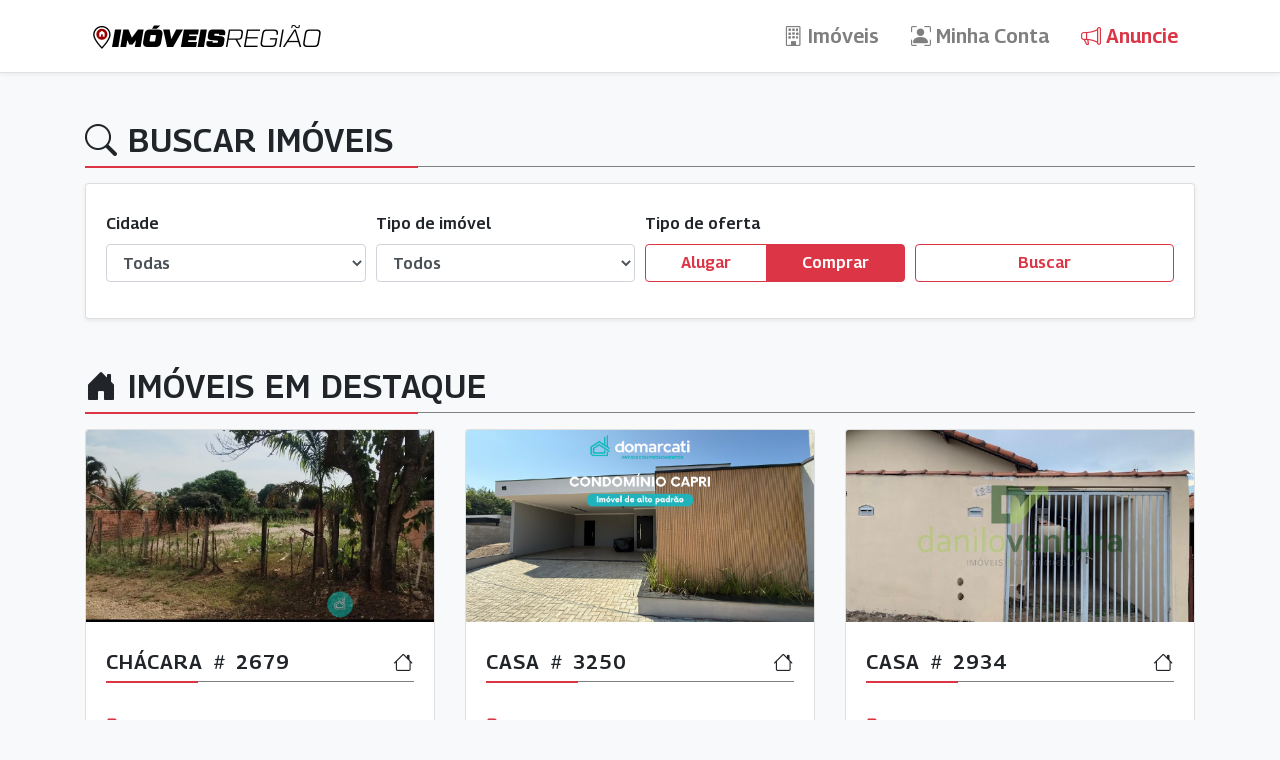

--- FILE ---
content_type: text/html;charset=UTF-8
request_url: https://imoveisregiao.app.br/
body_size: 56360
content:
<!DOCTYPE html>
<html xmlns="http://www.w3.org/1999/xhtml">
    <head>
        <title>Imóveis Região</title>

        <meta name="description" content="Portal de Imóveis e Site Imobiliário. Corretores de Imóveis e Imobiliárias" />
        
        <meta name="keywords" content="imobiliária,imóveis,corretor,itapira,alugar,vender,comprar,trocar,casas,apartamentos,terrenos" />

        <meta charset="UTF-8" />
<meta name="viewport" content="width=device-width, initial-scale=1, shrink-to-fit=no" />


<!--link th:if="${#httpServletRequest.serverName.contains('.app')}" rel="canonical" href="https://imoveisregiao.app.br/" /-->

<link rel="canonical" href="https://imoveisregiao.app.br/" />

<!-- Latest compiled and minified CSS -->
<link rel="stylesheet" href="https://maxcdn.bootstrapcdn.com/bootstrap/4.5.2/css/bootstrap.min.css" />

<!-- jQuery library -->
<script src="https://ajax.googleapis.com/ajax/libs/jquery/3.5.1/jquery.min.js"></script>

<!-- jQuery mask -->
<script src="https://cdnjs.cloudflare.com/ajax/libs/jquery.mask/1.14.16/jquery.mask.min.js"></script>

<!-- Popper JS -->
<script src="https://cdnjs.cloudflare.com/ajax/libs/popper.js/1.16.0/umd/popper.min.js"></script>

<!-- Latest compiled JavaScript -->
<script src="https://maxcdn.bootstrapcdn.com/bootstrap/4.5.2/js/bootstrap.min.js"></script>

<!--Font Awesome 5-->
<script src="https://kit.fontawesome.com/7255df2d30.js" crossorigin="anonymous"></script>

<!-- Nosso CSS -->
<link href="/app/style.css" rel="stylesheet"> 

<!-- Bootstrap Icons -->
<!--link rel="stylesheet" href="https://cdn.jsdelivr.net/npm/bootstrap-icons@1.5.0/font/bootstrap-icons.css"-->
<!-- <link rel="stylesheet" href="https://cdn.jsdelivr.net/npm/bootstrap-icons@1.7.0/font/bootstrap-icons.css"> -->

<!-- Flat UI Icons -->
<link rel='stylesheet' href='https://cdn-uicons.flaticon.com/2.5.1/uicons-regular-rounded/css/uicons-regular-rounded.css'>
<link rel='stylesheet' href='https://cdn-uicons.flaticon.com/2.5.1/uicons-bold-straight/css/uicons-bold-straight.css'>

<!-- Bootstrap Icons -->
<link rel="stylesheet" href="https://cdn.jsdelivr.net/npm/bootstrap-icons@1.11.3/font/bootstrap-icons.min.css" integrity="sha256-9kPW/n5nn53j4WMRYAxe9c1rCY96Oogo/MKSVdKzPmI=" crossorigin="anonymous">

<meta name="google-site-verification" content="26DHjiXxr_i_mCuuZmwUM7Wkl5FWzOAHusGPr1kN9XQ" />


<!-- Global site tag (gtag.js) - Google Analytics -->


    <script async src="https://www.googletagmanager.com/gtag/js?id=UA-73719345-63"></script>
    <script>
        window.dataLayer = window.dataLayer || [];
        function gtag() {
            dataLayer.push(arguments);
        }
        gtag('js', new Date());

        gtag('config', 'UA-73719345-63');
    </script>




<meta http-equiv="cache-control" content="max-age=86400" />

<!--Nosso script-->
<script src="/app/script.js"></script>
    </head>
    <body class="bg-light">
        <div id="navbar" class="container-fluid shadow-sm py-1 bg-white">
    <div class="container">

        <nav class="navbar navbar-expand-lg navbar-light row">
            <div>
            <a class="navbar-brand" href="/">
                <img src="/img/logo.png" width="242" height="30" alt="logo" class="img-fluid"/>
            </a>
            <button class="navbar-toggler" type="button" data-toggle="collapse" data-target="#navbarCollapse" aria-controls="navbarCollapse" aria-expanded="false" aria-label="Toggle navigation">
                <span class="navbar-toggler-icon"></span>
            </button>
                </div>

            <div class="collapse navbar-collapse justify-content-end" id="navbarCollapse">
                <ul class="navbar-nav mr-auto flex-fill justify-content-end">
                    
                    <li class="nav-item">
                        <a class="nav-link btn-lg px-3" href="/imoveis">
                            <i class="bi-building"></i>
                            Imóveis
                        </a>
                    </li>
                    <!--li class="nav-item" th:classappend="${menu} == 'anunciantes' ? active">
                        <a class="nav-link btn-lg px-3" th:href="@{/anunciantes}">
                            <i class="bi-people-fill"></i>
                            Corretores e Imobiliárias
                        </a>
                    </li-->
                    <li class="nav-item">
                        <a class="nav-link btn-lg px-3" href="/minha_conta">
                            <i class="bi-person-bounding-box"></i>
                            Minha Conta
                        </a>
                    </li>
                    
                    <li class="nav-item">
                        <a class="nav-link btn-lg px-3 text-danger" href="/anuncie">
                            <i class="bi-megaphone"></i>
                            Anuncie
                        </a>
                    </li>
                </ul>
            </div>
        </nav>
    </div>
</div>
        <!--Busca-->
        <div class="pt-5 pb-4 border-top">
            <div class="container">
                
                <!--h1 class="h2 text-uppercase pb-2 mb-3" data-toggle="collapse" data-target="#filtro_collapse"-->
                <h1 class="h2 titulo titulo-cor pb-2 mb-3">

                    <span class=""><i class="bi bi-search"></i> Buscar Imóveis</span>

                    <!--button id="filtro_show" class="navbar-toggler d-inline-block float-right d-md-none" type="button">
                        <i class="bi bi-chevron-down"></i>
                    </button-->

                </h1>

                <div id="filtro_collapse" class="card shadow-sm">
                    <div class="card-body">
                        <div class="row pt-2">
                            <div class="col-sm-12">
                                <form method="get" action="/imoveis">
                                    <div class="form-row">

                                        <div class="form-group col-md-3">
                                            <label for="cidade">Cidade</label>
                                            <select id="cidade" name="cidade" class="form-control" >
                                                <option value="0">Todas</option>
                                                <option value="8858">Águas da Prata - SP</option>
                                                <option value="8859">Águas de Lindóia - SP</option>
                                                <option value="8886">Amparo - SP</option>
                                                <option value="9025">Campinas - SP</option>
                                                <option value="2879">Capitólio - MG</option>
                                                <option value="9107">Echaporã - SP</option>
                                                <option value="9124">Espírito Santo do Pinhal - SP</option>
                                                <option value="9126">Estiva Gerbi - SP</option>
                                                <option value="9182">Guarujá - SP</option>
                                                <option value="9244">Itapira - SP</option>
                                                <option value="3284">Jacutinga - MG</option>
                                                <option value="9318">Lindóia - SP</option>
                                                <option value="9370">Mogi Guaçu - SP</option>
                                                <option value="9371">Mogi Mirim - SP</option>
                                                <option value="3506">Ouro Fino - MG</option>
                                                <option value="9493">Piracicaba - SP</option>
                                                <option value="9527">Praia Grande - SP</option>
                                                <option value="9647">São João da Boa Vista - SP</option>
                                                <option value="9668">São Paulo - SP</option>
                                                <option value="9684">Serra Negra - SP</option>
                                                <option value="9693">Socorro - SP</option>
                                                <option value="9756">Ubatuba - SP</option>
                                                <option value="9772">Vargem Grande do Sul - SP</option>
                                            </select>
                                        </div>

                                        <div class="form-group col-md-3">
                                            <label for="imovel_tipo">Tipo de imóvel</label>
                                            <select id="imovel_tipo" name="imovel_tipo" class="form-control" >
                                                <option value="TODOS">Todos</option>
                                                <option value="CASA">Casa</option>
                                                <option value="APARTAMENTO">Apartamento</option>
                                                <option value="COMERCIAL">Comercial</option>
                                                <option value="TERRENO">Terreno</option>
                                                <option value="CHACARA">Chácara</option>
                                                <option value="SITIO">Sítio</option>
                                                <option value="FAZENDA">Fazenda</option>
                                            </select>
                                        </div>  


                                        <div class="form-group col-md-3">
                                            <label for="oferta_tipo">Tipo de oferta</label>

                                            <div class="btn-group btn-group-toggle w-100" data-toggle="buttons">

                                                <label class="btn btn-outline-danger tipo-oferta">
                                                    <input type="radio" name="oferta_tipo" value="ALUGAR" autocomplete="off" /> 
                                                    Alugar
                                                </label><label class="btn btn-outline-danger tipo-oferta">
                                                    <input type="radio" name="oferta_tipo" value="COMPRAR" autocomplete="off" checked="checked" /> 
                                                    Comprar
                                                </label>

                                            </div>
                                        </div>

                                        <div class="form-group col-md-3">
                                            <label class="d-none d-md-block">&nbsp;</label>
                                            <button type="submit" class="form-control btn btn-outline-danger btn-block">Buscar</button>
                                        </div>
                                    </div>
                                </form>
                            </div>
                        </div>
                    </div>
                </div>
            </div>
        </div>
        <!--Fim busca-->

        <!--Alguns imóveis-->
        <div class="container mt-4"><!-- Início Container -->

            <h2 class="titulo titulo-cor pb-2 mb-3">
                <span class=""><i class="bi bi-house-door-fill"></i> Imóveis em destaque</span>
            </h2>

            <div id="carroselAlgunsImoveis" class="carousel slide mb-5" data-ride="carousel" data-pause="false">
                <div class="carousel-inner">

                    <div class="row">
                        <div class="col-sm-12">
                            <div class="carousel-item active">
                                <div class="row row-cols-md-3">

                                    <div class="col-12 col-md-4 mb-4">
                                        <div class="card h-100"><!-- Início Card -->

    <div class="h2 w-100 text-center text-white"
        style="z-index: 999; position: absolute; top: 0; background: rgba(0, 0, 0, 0.5);">
        
    </div>

    <img class="card-img-top card-img-normal" src="/img/imovel/2679/4e6be4c5-3b86-454c-aef0-ff8d053c3cac.jpg?2026-01-21T05:18:08"
        alt="Chácara 2679" />

    <div class="card-body">

        <h5 class="titulo titulo-cor py-2 mb-4">
            Chácara
            <i class="bi bi-hash" aria-hidden="true"></i>
            2679

            <i class="bi-house float-right"></i>
        </h5>

        <p class="py-2">
            <i class="bi bi-tag-fill icone-1 cor" aria-hidden="true"></i>
            Comprar
        </p>

        <p>
            <i class="bi bi-geo-alt-fill icone-1 cor" aria-hidden="true"></i>
            Machadinho - Itapira - SP
        </p>

        <div class="row">
            
            
            
        </div>

        <div class="row">
            <div class="col">
                

                

                
            </div>
        </div>

        <p class="imovel-desc">
            <small class="text-muted">
                Vende-se chácara no Condomínio Recreio Cima no bairro Machadinho com excelente topografia de 1100m².
            </small>
        </p>

        <div class="row mt-4">
            <div class="col">
                <small>
                    <p class="font-weight-bold mb-0 text-secondary">
                        <i class="bi bi-currency-dollar cor"></i>
                        Venda
                    </p>
                </small>
                <p class="font-weight-light mb-0">
                    180.000,00
                </p>
            </div>
            
        </div>

    </div><!-- Fim Card-Body -->

    <div class="card-footer text-muted">
        <div class="row row-cols-2">
            <div class="col">
                
            </div>
            <div class="col">
                <a href="/imovel/2679" class="btn btn-outline-danger float-right stretched-link">
                    <i class="bi-clipboard-check"></i> Detalhes
                </a>
            </div>
        </div>
    </div>
</div><!-- Fim Card -->
                                    </div>

                                    <div class="col-12 col-md-4 mb-4">
                                        <div class="card h-100"><!-- Início Card -->

    <div class="h2 w-100 text-center text-white"
        style="z-index: 999; position: absolute; top: 0; background: rgba(0, 0, 0, 0.5);">
        
    </div>

    <img class="card-img-top card-img-normal" src="/img/imovel/3250/CAPA_IMOVEIS_SITE_(26).png?2026-01-21T17:08:05"
        alt="Casa 3250" />

    <div class="card-body">

        <h5 class="titulo titulo-cor py-2 mb-4">
            Casa
            <i class="bi bi-hash" aria-hidden="true"></i>
            3250

            <i class="bi-house float-right"></i>
        </h5>

        <p class="py-2">
            <i class="bi bi-tag-fill icone-1 cor" aria-hidden="true"></i>
            Comprar
        </p>

        <p>
            <i class="bi bi-geo-alt-fill icone-1 cor" aria-hidden="true"></i>
            Condomínio Capri - Pires - Itapira - SP
        </p>

        <div class="row">
            <div class="col-4 cor">
                <i class="fi fi-bs-bed-empty cor icone-1"></i>
                3
            </div>
            <div class="col-4 cor">
                <i class="fi fi-bs-shower cor icone-1"></i>
                4
            </div>
            <div class="col-4 cor">
                <i class="fi fi-bs-car-alt cor icone-1"></i>
                2
            </div>
        </div>

        <div class="row">
            <div class="col">
                <div class="badge badge-light border cor p-2 my-2">Churrasqueira</div>

                <div class="badge badge-light border cor p-2 my-2">Piscina</div>

                
            </div>
        </div>

        <p class="imovel-desc">
            <small class="text-muted">
                Vende-se casa nova de alto padrão no Condomínio Capri, contendo: 3 suítes, banheiro social, sala, cozinha, lavanderia, área gourmet com churrasqueira e piscina, depósito, garagem coberta para dois carros. Móveis planejados em todos os cômodos.
            </small>
        </p>

        <div class="row mt-4">
            <div class="col">
                <small>
                    <p class="font-weight-bold mb-0 text-secondary">
                        <i class="bi bi-currency-dollar cor"></i>
                        Venda
                    </p>
                </small>
                <p class="font-weight-light mb-0">
                    1.300.000,00
                </p>
            </div>
            
        </div>

    </div><!-- Fim Card-Body -->

    <div class="card-footer text-muted">
        <div class="row row-cols-2">
            <div class="col">
                
            </div>
            <div class="col">
                <a href="/imovel/3250" class="btn btn-outline-danger float-right stretched-link">
                    <i class="bi-clipboard-check"></i> Detalhes
                </a>
            </div>
        </div>
    </div>
</div><!-- Fim Card -->
                                    </div>

                                    <div class="col-12 col-md-4 mb-4">
                                        <div class="card h-100"><!-- Início Card -->

    <div class="h2 w-100 text-center text-white"
        style="z-index: 999; position: absolute; top: 0; background: rgba(0, 0, 0, 0.5);">
        
    </div>

    <img class="card-img-top card-img-normal" src="/img/imovel/2934/IMG_0936.jpg?2026-01-21T16:49"
        alt="Casa 2934" />

    <div class="card-body">

        <h5 class="titulo titulo-cor py-2 mb-4">
            Casa
            <i class="bi bi-hash" aria-hidden="true"></i>
            2934

            <i class="bi-house float-right"></i>
        </h5>

        <p class="py-2">
            <i class="bi bi-tag-fill icone-1 cor" aria-hidden="true"></i>
            Alugar
        </p>

        <p>
            <i class="bi bi-geo-alt-fill icone-1 cor" aria-hidden="true"></i>
            Prados - Itapira - SP
        </p>

        <div class="row">
            <div class="col-4 cor">
                <i class="fi fi-bs-bed-empty cor icone-1"></i>
                3
            </div>
            <div class="col-4 cor">
                <i class="fi fi-bs-shower cor icone-1"></i>
                1
            </div>
            
        </div>

        <div class="row">
            <div class="col">
                

                

                <div class="badge badge-light border cor p-2 my-2">Quintal</div>
            </div>
        </div>

        <p class="imovel-desc">
            <small class="text-muted">
                Casa da frente com entrada individual, casa simples, com boa localização no bairro dos Prados, próxima de supermercado, agropecuária, lojas e comércio em geral | sendo sala, copa, cozinha, banheiro, 3 dormitórios, abrigo para motos e lavanderia (cobertas) | Aluguel de R$ 1.200,00 mensais com IPTU incluso + seguro fiança | IMPORTANTE: Antes do agendamento de visita, é necessário a pré-aprovação do seguro fiança sem compromisso | Resguardamos nossos direitos por eventuais erros de digitação. As informações podem ser alteradas sem prévio aviso!
            </small>
        </p>

        <div class="row mt-4">
            
            <div class="col">
                <small>
                    <p class="font-weight-bold mb-0 text-secondary">
                        <i class="bi bi-currency-dollar cor"></i>
                        Locação
                    </p>
                </small>
                <p class="font-weight-light mb-0">
                    1.200,00
                </p>
            </div>
        </div>

    </div><!-- Fim Card-Body -->

    <div class="card-footer text-muted">
        <div class="row row-cols-2">
            <div class="col">
                
            </div>
            <div class="col">
                <a href="/imovel/2934" class="btn btn-outline-danger float-right stretched-link">
                    <i class="bi-clipboard-check"></i> Detalhes
                </a>
            </div>
        </div>
    </div>
</div><!-- Fim Card -->
                                    </div>

                                </div>
                            </div>

                            <div class="carousel-item">
                                <div class="row row-cols-md-3">

                                    <div class="col-12 col-md-4 mb-4">
                                        <div class="card h-100"><!-- Início Card -->

    <div class="h2 w-100 text-center text-white"
        style="z-index: 999; position: absolute; top: 0; background: rgba(0, 0, 0, 0.5);">
        Oportunidade 
    </div>

    <img class="card-img-top card-img-normal" src="/img/imovel/3001/IMG-20250217-WA0265.jpg?2026-01-21T15:48:18"
        alt="Casa 3001" />

    <div class="card-body">

        <h5 class="titulo titulo-cor py-2 mb-4">
            Casa
            <i class="bi bi-hash" aria-hidden="true"></i>
            3001

            <i class="bi-house float-right"></i>
        </h5>

        <p class="py-2">
            <i class="bi bi-tag-fill icone-1 cor" aria-hidden="true"></i>
            Comprar | Trocar
        </p>

        <p>
            <i class="bi bi-geo-alt-fill icone-1 cor" aria-hidden="true"></i>
             - Echaporã - SP
        </p>

        <div class="row">
            <div class="col-4 cor">
                <i class="fi fi-bs-bed-empty cor icone-1"></i>
                2
            </div>
            <div class="col-4 cor">
                <i class="fi fi-bs-shower cor icone-1"></i>
                1
            </div>
            <div class="col-4 cor">
                <i class="fi fi-bs-car-alt cor icone-1"></i>
                3
            </div>
        </div>

        <div class="row">
            <div class="col">
                

                

                <div class="badge badge-light border cor p-2 my-2">Quintal</div>
            </div>
        </div>

        <p class="imovel-desc">
            <small class="text-muted">
                Linda casa no istor Lupi,parte alta toda feita com material de primeira ,piso em porcelanato,todas as janelas em blindex
São 130 MTS de contrução,dois quartos sala e cozinha americana, banheiro, garagem para 3 carros portão eletrônico e social agende uma visita.
            </small>
        </p>

        <div class="row mt-4">
            <div class="col">
                <small>
                    <p class="font-weight-bold mb-0 text-secondary">
                        <i class="bi bi-currency-dollar cor"></i>
                        Venda
                    </p>
                </small>
                <p class="font-weight-light mb-0">
                    335.000,00
                </p>
            </div>
            
        </div>

    </div><!-- Fim Card-Body -->

    <div class="card-footer text-muted">
        <div class="row row-cols-2">
            <div class="col">
                
            </div>
            <div class="col">
                <a href="/imovel/3001" class="btn btn-outline-danger float-right stretched-link">
                    <i class="bi-clipboard-check"></i> Detalhes
                </a>
            </div>
        </div>
    </div>
</div><!-- Fim Card -->
                                    </div>

                                    <div class="col-12 col-md-4 mb-4">
                                        <div class="card h-100"><!-- Início Card -->

    <div class="h2 w-100 text-center text-white"
        style="z-index: 999; position: absolute; top: 0; background: rgba(0, 0, 0, 0.5);">
        
    </div>

    <img class="card-img-top card-img-normal" src="/img/imovel/3323/CAPA_IMOVEIS_SITE_(38).png?2026-01-21T17:34:23"
        alt="Casa 3323" />

    <div class="card-body">

        <h5 class="titulo titulo-cor py-2 mb-4">
            Casa
            <i class="bi bi-hash" aria-hidden="true"></i>
            3323

            <i class="bi-house float-right"></i>
        </h5>

        <p class="py-2">
            <i class="bi bi-tag-fill icone-1 cor" aria-hidden="true"></i>
            Comprar
        </p>

        <p>
            <i class="bi bi-geo-alt-fill icone-1 cor" aria-hidden="true"></i>
            PRADOS - Itapira - SP
        </p>

        <div class="row">
            
            
            
        </div>

        <div class="row">
            <div class="col">
                

                

                
            </div>
        </div>

        <p class="imovel-desc">
            <small class="text-muted">
                Vende-se casa nos Prados, contendo: 
            </small>
        </p>

        <div class="row mt-4">
            <div class="col">
                <small>
                    <p class="font-weight-bold mb-0 text-secondary">
                        <i class="bi bi-currency-dollar cor"></i>
                        Venda
                    </p>
                </small>
                <p class="font-weight-light mb-0">
                    850.000,00
                </p>
            </div>
            
        </div>

    </div><!-- Fim Card-Body -->

    <div class="card-footer text-muted">
        <div class="row row-cols-2">
            <div class="col">
                
            </div>
            <div class="col">
                <a href="/imovel/3323" class="btn btn-outline-danger float-right stretched-link">
                    <i class="bi-clipboard-check"></i> Detalhes
                </a>
            </div>
        </div>
    </div>
</div><!-- Fim Card -->
                                    </div>

                                    <div class="col-12 col-md-4 mb-4">
                                        <div class="card h-100"><!-- Início Card -->

    <div class="h2 w-100 text-center text-white"
        style="z-index: 999; position: absolute; top: 0; background: rgba(0, 0, 0, 0.5);">
        
    </div>

    <img class="card-img-top card-img-normal" src="/img/imovel/3189/CAPA_IMOVEIS_SITE_(14).png?2026-01-21T16:47:08"
        alt="Terreno 3189" />

    <div class="card-body">

        <h5 class="titulo titulo-cor py-2 mb-4">
            Terreno
            <i class="bi bi-hash" aria-hidden="true"></i>
            3189

            <i class="bi-house float-right"></i>
        </h5>

        <p class="py-2">
            <i class="bi bi-tag-fill icone-1 cor" aria-hidden="true"></i>
            Comprar
        </p>

        <p>
            <i class="bi bi-geo-alt-fill icone-1 cor" aria-hidden="true"></i>
            Santa Barbara  - Itapira - SP
        </p>

        <div class="row">
            
            
            
        </div>

        <div class="row">
            <div class="col">
                

                

                
            </div>
        </div>

        <p class="imovel-desc">
            <small class="text-muted">
                Vende-se terreno no bairro Santa Bárbara contendo 432m² (12x32).
            </small>
        </p>

        <div class="row mt-4">
            <div class="col">
                <small>
                    <p class="font-weight-bold mb-0 text-secondary">
                        <i class="bi bi-currency-dollar cor"></i>
                        Venda
                    </p>
                </small>
                <p class="font-weight-light mb-0">
                    350.000,00
                </p>
            </div>
            
        </div>

    </div><!-- Fim Card-Body -->

    <div class="card-footer text-muted">
        <div class="row row-cols-2">
            <div class="col">
                
            </div>
            <div class="col">
                <a href="/imovel/3189" class="btn btn-outline-danger float-right stretched-link">
                    <i class="bi-clipboard-check"></i> Detalhes
                </a>
            </div>
        </div>
    </div>
</div><!-- Fim Card -->
                                    </div>

                                </div>
                            </div>

                            <div class="carousel-item">
                                <div class="row row-cols-md-3">

                                    <div class="col-12 col-md-4 mb-4">
                                        <div class="card h-100"><!-- Início Card -->

    <div class="h2 w-100 text-center text-white"
        style="z-index: 999; position: absolute; top: 0; background: rgba(0, 0, 0, 0.5);">
        
    </div>

    <img class="card-img-top card-img-normal" src="/img/imovel/3031/IMG_20250218_153342.jpg?2026-01-21T14:22:51"
        alt="Casa 3031" />

    <div class="card-body">

        <h5 class="titulo titulo-cor py-2 mb-4">
            Casa
            <i class="bi bi-hash" aria-hidden="true"></i>
            3031

            <i class="bi-house float-right"></i>
        </h5>

        <p class="py-2">
            <i class="bi bi-tag-fill icone-1 cor" aria-hidden="true"></i>
            Comprar
        </p>

        <p>
            <i class="bi bi-geo-alt-fill icone-1 cor" aria-hidden="true"></i>
            Centro  - Itapira - SP
        </p>

        <div class="row">
            <div class="col-4 cor">
                <i class="fi fi-bs-bed-empty cor icone-1"></i>
                3
            </div>
            <div class="col-4 cor">
                <i class="fi fi-bs-shower cor icone-1"></i>
                3
            </div>
            <div class="col-4 cor">
                <i class="fi fi-bs-car-alt cor icone-1"></i>
                4
            </div>
        </div>

        <div class="row">
            <div class="col">
                <div class="badge badge-light border cor p-2 my-2">Churrasqueira</div>

                

                <div class="badge badge-light border cor p-2 my-2">Quintal</div>
            </div>
        </div>

        <p class="imovel-desc">
            <small class="text-muted">
                Ótima casa no centro de Itapira.
3 quartos, 1 é suite com banheira
Banheiro social com armário roupeiro
Todos os quartos com móveis planejados 
Sala de estar e sala de tv ( com móveis planejados 
2 cozinhas
Dispensa e ótima lavanderia
Ótima área para churrasco 
Quintal grande
Portão eletrônico 
Garagem 2 carros cobertos em 2 descobertos
            </small>
        </p>

        <div class="row mt-4">
            <div class="col">
                <small>
                    <p class="font-weight-bold mb-0 text-secondary">
                        <i class="bi bi-currency-dollar cor"></i>
                        Venda
                    </p>
                </small>
                <p class="font-weight-light mb-0">
                    500.000,00
                </p>
            </div>
            
        </div>

    </div><!-- Fim Card-Body -->

    <div class="card-footer text-muted">
        <div class="row row-cols-2">
            <div class="col">
                
            </div>
            <div class="col">
                <a href="/imovel/3031" class="btn btn-outline-danger float-right stretched-link">
                    <i class="bi-clipboard-check"></i> Detalhes
                </a>
            </div>
        </div>
    </div>
</div><!-- Fim Card -->
                                    </div>

                                    <div class="col-12 col-md-4 mb-4">
                                        <div class="card h-100"><!-- Início Card -->

    <div class="h2 w-100 text-center text-white"
        style="z-index: 999; position: absolute; top: 0; background: rgba(0, 0, 0, 0.5);">
        
    </div>

    <img class="card-img-top card-img-normal" src="/img/imovel/3264/CAPA_IMOVEIS_SITE_(28).png?2026-01-21T15:01:49"
        alt="Comercial 3264" />

    <div class="card-body">

        <h5 class="titulo titulo-cor py-2 mb-4">
            Comercial
            <i class="bi bi-hash" aria-hidden="true"></i>
            3264

            <i class="bi-house float-right"></i>
        </h5>

        <p class="py-2">
            <i class="bi bi-tag-fill icone-1 cor" aria-hidden="true"></i>
            Comprar
        </p>

        <p>
            <i class="bi bi-geo-alt-fill icone-1 cor" aria-hidden="true"></i>
            Área industrial  - Itapira - SP
        </p>

        <div class="row">
            
            
            
        </div>

        <div class="row">
            <div class="col">
                

                

                
            </div>
        </div>

        <p class="imovel-desc">
            <small class="text-muted">
                Vende-se barracão na área industrial de 500m².
            </small>
        </p>

        <div class="row mt-4">
            <div class="col">
                <small>
                    <p class="font-weight-bold mb-0 text-secondary">
                        <i class="bi bi-currency-dollar cor"></i>
                        Venda
                    </p>
                </small>
                <p class="font-weight-light mb-0">
                    1.000.000,00
                </p>
            </div>
            
        </div>

    </div><!-- Fim Card-Body -->

    <div class="card-footer text-muted">
        <div class="row row-cols-2">
            <div class="col">
                
            </div>
            <div class="col">
                <a href="/imovel/3264" class="btn btn-outline-danger float-right stretched-link">
                    <i class="bi-clipboard-check"></i> Detalhes
                </a>
            </div>
        </div>
    </div>
</div><!-- Fim Card -->
                                    </div>

                                    <div class="col-12 col-md-4 mb-4">
                                        <div class="card h-100"><!-- Início Card -->

    <div class="h2 w-100 text-center text-white"
        style="z-index: 999; position: absolute; top: 0; background: rgba(0, 0, 0, 0.5);">
        
    </div>

    <img class="card-img-top card-img-normal" src="/img/imovel/3212/CAPA_IMOVEIS_SITE_(18).png?2026-01-21T17:03:59"
        alt="Casa 3212" />

    <div class="card-body">

        <h5 class="titulo titulo-cor py-2 mb-4">
            Casa
            <i class="bi bi-hash" aria-hidden="true"></i>
            3212

            <i class="bi-house float-right"></i>
        </h5>

        <p class="py-2">
            <i class="bi bi-tag-fill icone-1 cor" aria-hidden="true"></i>
            Comprar
        </p>

        <p>
            <i class="bi bi-geo-alt-fill icone-1 cor" aria-hidden="true"></i>
            Jardim Galego - Itapira - SP
        </p>

        <div class="row">
            
            
            
        </div>

        <div class="row">
            <div class="col">
                

                

                
            </div>
        </div>

        <p class="imovel-desc">
            <small class="text-muted">
                Vende-se casa no Jardim Galego contendo: 2 dormitórios, sala, cozinha, banheiro, lavanderia e edicula com churrasqueira.
            </small>
        </p>

        <div class="row mt-4">
            <div class="col">
                <small>
                    <p class="font-weight-bold mb-0 text-secondary">
                        <i class="bi bi-currency-dollar cor"></i>
                        Venda
                    </p>
                </small>
                <p class="font-weight-light mb-0">
                    320.000,00
                </p>
            </div>
            
        </div>

    </div><!-- Fim Card-Body -->

    <div class="card-footer text-muted">
        <div class="row row-cols-2">
            <div class="col">
                
            </div>
            <div class="col">
                <a href="/imovel/3212" class="btn btn-outline-danger float-right stretched-link">
                    <i class="bi-clipboard-check"></i> Detalhes
                </a>
            </div>
        </div>
    </div>
</div><!-- Fim Card -->
                                    </div>

                                </div>
                            </div>

                        </div>
                    </div>

                </div>
                <a class="carousel-control-prev" href="#carroselAlgunsImoveis" role="button" data-slide="prev">
                    <!--span class="bi bi-chevron-circle-left  text-dark" aria-hidden="true"></span-->
                    <span class="sr-only">Previous</span>
                </a>
                <a class="carousel-control-next" href="#carroselAlgunsImoveis" role="button" data-slide="next">
                    <!--span class="bi bi-chevron-circle-right  text-dark" aria-hidden="true"></span-->
                    <span class="sr-only">Next</span>
                </a>
            </div>


        </div>
        <!--Fim Alguns Imóveis-->

        <!---------------------------------------------- Publicidade --------------------------------------------------------->

        <div class="bg-secondary py-5 text-white text-center">
            <div class="container">
                <div class="row">

                    <div class="col-sm">
                        <i class="bi-people-fill h1 "></i>
                        <h2 class="h1">
                            <span class="font-weight-bold">Corretores</span> de Imóveis e <span class="font-weight-bold">Imobiliárias</span>
                        </h2>

                        <p class="lead text-light">Faça parte do <span class="font-weight-bold">Portal</span> de Corretores e Imobiliárias da sua região</p>

                        <hr class="my-4 border-danger shadow"/>

                        <h3 class="text-white">Tudo o que você precisa em um só lugar</h3>

                        <h5 class="text-light">
                            <span class="d-block d-md-inline-block mb-4 m-4">
                                <i class="bi bi-house-lock-fill fs-3 mr-2"></i> Portal de Anúncios 
                            </span>
                            <span class="d-block d-md-inline-block mb-4 m-4">
                                <i class="bi bi-laptop fs-3 mr-2"></i> Site Imobiliário
                            </span>
                        </h5>
                    </div>

                </div>

                <div class="row mt-4">
                    <div class="col-md-4"></div>
                    <div class="col-md-4">
                        <a href="/anuncie" type="button" class="btn btn-danger btn-lg w-100 py-3 border-light rounded-pill shadow" style="border-width: 0.2em">

                            <i class="bi-stars"></i> 
                            Criar minha conta

                        </a>
                    </div>
                    <div class="col-md-4"></div>
                </div>

            </div>
        </div>

        <!--Mais visitados-->
        <div class="container pt-5">

            <h2 class="titulo titulo-cor pb-2 mb-3">
                <span class=""><i class="bi-sort-up"></i> Mais visitados</span>
            </h2>

            <div id="carroselMaisVisitados" class="carousel slide mb-5" data-ride="carousel" data-pause="false">
                <div class="carousel-inner">

                    <div class="row">
                        <div class="col-sm-12">
                            <div class="carousel-item active">
                                <div class="row row-cols-md-4">

                                    <div class="col-12 col-md-3 mb-4">
                                        <div class="card h-100">
    <img class="card-img-top card-img-mais-visitados" src="/img/imovel/654/1692.jpg?2026-01-21T10:15:32" alt="Terreno 654" />
    <div class="card-body">
        <h6 class="titulo titulo-cor py-2 mb-4">
            Terreno
            <i class="bi bi-hash" aria-hidden="true"></i>
            654

            <i class="bi-house float-right"></i>
        </h6>
        
        <a href="/imovel/654" class="stretched-link">

            <p class="mb-1 text-secondary">
                <small><i class="bi bi-tag-fill icone-1 text-danger"></i> Comprar</small>
            </p>
            
            <p class="mb-1 text-secondary imovel-cidade">
                <small><i class="bi bi-geo-alt-fill icone-1 text-danger"></i> Santa Barbara - Itapira - SP</small>
            </p>

        </a>
    </div>
</div>
                                    </div>

                                    <div class="col-12 col-md-3 mb-4">
                                        <div class="card h-100">
    <img class="card-img-top card-img-mais-visitados" src="/img/imovel/1526/WhatsApp_Image_2022-12-15_at_12.17.31_(4).jpeg?2026-01-21T15:31:55" alt="Chácara 1526" />
    <div class="card-body">
        <h6 class="titulo titulo-cor py-2 mb-4">
            Chácara
            <i class="bi bi-hash" aria-hidden="true"></i>
            1526

            <i class="bi-house float-right"></i>
        </h6>
        
        <a href="/imovel/1526" class="stretched-link">

            <p class="mb-1 text-secondary">
                <small><i class="bi bi-tag-fill icone-1 text-danger"></i> Comprar</small>
            </p>
            
            <p class="mb-1 text-secondary imovel-cidade">
                <small><i class="bi bi-geo-alt-fill icone-1 text-danger"></i> Loteamento Chácaras de Recreio José Casimiro Rodrigues - Itapira - SP</small>
            </p>

        </a>
    </div>
</div>
                                    </div>

                                    <div class="col-12 col-md-3 mb-4">
                                        <div class="card h-100">
    <img class="card-img-top card-img-mais-visitados" src="/img/imovel/1570/WhatsApp_Image_2023-03-07_at_17.21.12.jpeg?2026-01-21T16:33:39" alt="Comercial 1570" />
    <div class="card-body">
        <h6 class="titulo titulo-cor py-2 mb-4">
            Comercial
            <i class="bi bi-hash" aria-hidden="true"></i>
            1570

            <i class="bi-house float-right"></i>
        </h6>
        
        <a href="/imovel/1570" class="stretched-link">

            <p class="mb-1 text-secondary">
                <small><i class="bi bi-tag-fill icone-1 text-danger"></i> Alugar</small>
            </p>
            
            <p class="mb-1 text-secondary imovel-cidade">
                <small><i class="bi bi-geo-alt-fill icone-1 text-danger"></i> CENTRO - Itapira - SP</small>
            </p>

        </a>
    </div>
</div>
                                    </div>

                                    <div class="col-12 col-md-3 mb-4">
                                        <div class="card h-100">
    <img class="card-img-top card-img-mais-visitados" src="/img/imovel/2112/WhatsApp_Image_2023-08-24_at_08.27.24_(1).jpeg?2026-01-21T08:31:44" alt="Casa 2112" />
    <div class="card-body">
        <h6 class="titulo titulo-cor py-2 mb-4">
            Casa
            <i class="bi bi-hash" aria-hidden="true"></i>
            2112

            <i class="bi-house float-right"></i>
        </h6>
        
        <a href="/imovel/2112" class="stretched-link">

            <p class="mb-1 text-secondary">
                <small><i class="bi bi-tag-fill icone-1 text-danger"></i> Comprar</small>
            </p>
            
            <p class="mb-1 text-secondary imovel-cidade">
                <small><i class="bi bi-geo-alt-fill icone-1 text-danger"></i> JARDIM IVETE - Itapira - SP</small>
            </p>

        </a>
    </div>
</div>
                                    </div>

                                </div>
                            </div>

                            <div class="carousel-item">
                                <div class="row row-cols-md-3">

                                    <div class="col-12 col-md-3 mb-4">
                                        <div class="card h-100">
    <img class="card-img-top card-img-mais-visitados" src="/img/imovel/1679/111.png?2026-01-21T11:30:36" alt="Terreno 1679" />
    <div class="card-body">
        <h6 class="titulo titulo-cor py-2 mb-4">
            Terreno
            <i class="bi bi-hash" aria-hidden="true"></i>
            1679

            <i class="bi-house float-right"></i>
        </h6>
        
        <a href="/imovel/1679" class="stretched-link">

            <p class="mb-1 text-secondary">
                <small><i class="bi bi-tag-fill icone-1 text-danger"></i> Comprar</small>
            </p>
            
            <p class="mb-1 text-secondary imovel-cidade">
                <small><i class="bi bi-geo-alt-fill icone-1 text-danger"></i> SALGADOS - Itapira - SP</small>
            </p>

        </a>
    </div>
</div>
                                    </div>

                                    <div class="col-12 col-md-3 mb-4">
                                        <div class="card h-100">
    <img class="card-img-top card-img-mais-visitados" src="/img/imovel/2629/Casa_Robson-3.jpg?2026-01-21T12:56:39" alt="Casa 2629" />
    <div class="card-body">
        <h6 class="titulo titulo-cor py-2 mb-4">
            Casa
            <i class="bi bi-hash" aria-hidden="true"></i>
            2629

            <i class="bi-house float-right"></i>
        </h6>
        
        <a href="/imovel/2629" class="stretched-link">

            <p class="mb-1 text-secondary">
                <small><i class="bi bi-tag-fill icone-1 text-danger"></i> Comprar</small>
            </p>
            
            <p class="mb-1 text-secondary imovel-cidade">
                <small><i class="bi bi-geo-alt-fill icone-1 text-danger"></i> CONDOMÍNIO TERRAS DE TREVISO - Itapira - SP</small>
            </p>

        </a>
    </div>
</div>
                                    </div>

                                    <div class="col-12 col-md-3 mb-4">
                                        <div class="card h-100">
    <img class="card-img-top card-img-mais-visitados" src="/img/imovel/2516/PHOTO-2024-04-03-10-23-12.jpg?2026-01-21T09:49:50" alt="Casa 2516" />
    <div class="card-body">
        <h6 class="titulo titulo-cor py-2 mb-4">
            Casa
            <i class="bi bi-hash" aria-hidden="true"></i>
            2516

            <i class="bi-house float-right"></i>
        </h6>
        
        <a href="/imovel/2516" class="stretched-link">

            <p class="mb-1 text-secondary">
                <small><i class="bi bi-tag-fill icone-1 text-danger"></i> Comprar | Trocar</small>
            </p>
            
            <p class="mb-1 text-secondary imovel-cidade">
                <small><i class="bi bi-geo-alt-fill icone-1 text-danger"></i> Prados - Itapira - SP</small>
            </p>

        </a>
    </div>
</div>
                                    </div>

                                    <div class="col-12 col-md-3 mb-4">
                                        <div class="card h-100">
    <img class="card-img-top card-img-mais-visitados" src="/img/imovel/2129/e531a89c-9156-44c4-ab17-4c1673168bed.jpg?2026-01-21T17:40:24" alt="Terreno 2129" />
    <div class="card-body">
        <h6 class="titulo titulo-cor py-2 mb-4">
            Terreno
            <i class="bi bi-hash" aria-hidden="true"></i>
            2129

            <i class="bi-house float-right"></i>
        </h6>
        
        <a href="/imovel/2129" class="stretched-link">

            <p class="mb-1 text-secondary">
                <small><i class="bi bi-tag-fill icone-1 text-danger"></i> Comprar</small>
            </p>
            
            <p class="mb-1 text-secondary imovel-cidade">
                <small><i class="bi bi-geo-alt-fill icone-1 text-danger"></i> Boa Vista - Itapira - SP</small>
            </p>

        </a>
    </div>
</div>
                                    </div>

                                </div>
                            </div>

                            <div class="carousel-item">
                                <div class="row row-cols-md-3">

                                    <div class="col-12 col-md-3 mb-4">
                                        <div class="card h-100">
    <img class="card-img-top card-img-mais-visitados" src="/img/imovel/94/2454.jpg?2026-01-21T11:50:46" alt="Comercial 94" />
    <div class="card-body">
        <h6 class="titulo titulo-cor py-2 mb-4">
            Comercial
            <i class="bi bi-hash" aria-hidden="true"></i>
            94

            <i class="bi-house float-right"></i>
        </h6>
        
        <a href="/imovel/94" class="stretched-link">

            <p class="mb-1 text-secondary">
                <small><i class="bi bi-tag-fill icone-1 text-danger"></i> Alugar</small>
            </p>
            
            <p class="mb-1 text-secondary imovel-cidade">
                <small><i class="bi bi-geo-alt-fill icone-1 text-danger"></i> Centro - Itapira - SP</small>
            </p>

        </a>
    </div>
</div>
                                    </div>

                                    <div class="col-12 col-md-3 mb-4">
                                        <div class="card h-100">
    <img class="card-img-top card-img-mais-visitados" src="/img/imovel/2359/8633edef-9fb7-451f-ab22-03d0ae961db7.jpg?2026-01-21T15:15:42" alt="Casa 2359" />
    <div class="card-body">
        <h6 class="titulo titulo-cor py-2 mb-4">
            Casa
            <i class="bi bi-hash" aria-hidden="true"></i>
            2359

            <i class="bi-house float-right"></i>
        </h6>
        
        <a href="/imovel/2359" class="stretched-link">

            <p class="mb-1 text-secondary">
                <small><i class="bi bi-tag-fill icone-1 text-danger"></i> Comprar</small>
            </p>
            
            <p class="mb-1 text-secondary imovel-cidade">
                <small><i class="bi bi-geo-alt-fill icone-1 text-danger"></i> Centro - Itapira - SP</small>
            </p>

        </a>
    </div>
</div>
                                    </div>

                                    <div class="col-12 col-md-3 mb-4">
                                        <div class="card h-100">
    <img class="card-img-top card-img-mais-visitados" src="/img/imovel/1623/IMG_0032.jpg?2026-01-21T17:01:22" alt="Casa 1623" />
    <div class="card-body">
        <h6 class="titulo titulo-cor py-2 mb-4">
            Casa
            <i class="bi bi-hash" aria-hidden="true"></i>
            1623

            <i class="bi-house float-right"></i>
        </h6>
        
        <a href="/imovel/1623" class="stretched-link">

            <p class="mb-1 text-secondary">
                <small><i class="bi bi-tag-fill icone-1 text-danger"></i> Comprar</small>
            </p>
            
            <p class="mb-1 text-secondary imovel-cidade">
                <small><i class="bi bi-geo-alt-fill icone-1 text-danger"></i> Della Rocha II - Itapira - SP</small>
            </p>

        </a>
    </div>
</div>
                                    </div>

                                    <div class="col-12 col-md-3 mb-4">
                                        <div class="card h-100">
    <img class="card-img-top card-img-mais-visitados" src="/img/imovel/546/e3c5718e-59ff-4063-b382-90724e75b152.jpg?2026-01-21T13:13" alt="Casa 546" />
    <div class="card-body">
        <h6 class="titulo titulo-cor py-2 mb-4">
            Casa
            <i class="bi bi-hash" aria-hidden="true"></i>
            546

            <i class="bi-house float-right"></i>
        </h6>
        
        <a href="/imovel/546" class="stretched-link">

            <p class="mb-1 text-secondary">
                <small><i class="bi bi-tag-fill icone-1 text-danger"></i> Comprar</small>
            </p>
            
            <p class="mb-1 text-secondary imovel-cidade">
                <small><i class="bi bi-geo-alt-fill icone-1 text-danger"></i>  - Itapira - SP</small>
            </p>

        </a>
    </div>
</div>
                                    </div>

                                </div>
                            </div>

                        </div>
                    </div>

                </div>
                <a class="carousel-control-prev" href="#carroselMaisVisitados" role="button" data-slide="prev">
                    <!--span class="bi bi-chevron-circle-left  text-dark" aria-hidden="true"></span-->
                    <span class="sr-only">Previous</span>
                </a>
                <a class="carousel-control-next" href="#carroselMaisVisitados" role="button" data-slide="next">
                    <!--span class="bi bi-chevron-circle-right  text-dark" aria-hidden="true"></span-->
                    <span class="sr-only">Next</span>
                </a>
            </div>


        </div>
        <!--Fim Mais visitados-->

        <footer class="jumbotron jumbotron-fluid bg-dark mt-4 mb-0">
                        <div class="container text-light">
                <h6>ATENÇÃO</h6>
                <p class="text-justify text-light">
                    O Imóveis Região não se responsabiliza pelos anúncios contidos em seu site, sendo de responsabilidade exclusiva de cada anunciante. 
                    Cabe ao consumidor assegurar-se de que o negócio é idôneo antes de realizar qualquer transação. 
                    O Imóveis Região não realiza intermediação das vendas, compras, locações, trocas ou qualquer tipo de transação feita pelos usuários de seu site, tratando-se de serviço exclusivamente de disponibilização de mídia para divulgação. 
                    A transação é feita diretamente entre as partes interessadas. 
                    Fotos ilustrativas. 
                    Os preços podem sofrer alterações sem aviso prévio.
                </p>
            </div>

            
            <div class="container" id="rodape">
                <div class="row">
                    <div class="col-md-8">
                        <span class="text-muted">Imóveis Região © 2020 - Todos os direitos reservados</span>
                        
                    </div>
                    <div class="col-md-4">
                        <span class="text-muted">Suporte para anunciantes <i class="bi bi-whatsapp"></i> (19) 98803-1564</span>
                    </div>
                </div>
            </div>
        </footer>

    </body>
</html>


--- FILE ---
content_type: text/css
request_url: https://imoveisregiao.app.br/app/style.css
body_size: 8723
content:
@import "https://fonts.googleapis.com/css?family=Poppins:300,400,500,600,700";
@import url('https://fonts.googleapis.com/css2?family=Georama:wght@600&display=swap');


body {
    /*font-family: 'Poppins', sans-serif;*/
    font-family: 'Georama', sans-serif;
}

/*
body::after {
    content: "";
    background-image: url("img/bg/principal.jpg");
    background-repeat: no-repeat;
    background-position: 50% 0;
    background-size: cover;
    opacity: 0.6;
    top: 0;
    left: 0;
    height: 100%;
    width: 100%;
    position: fixed;
    z-index: -1;   
}*/

p {

    font-size: 1em;
    line-height: 1.7em;
    color: #343a40;
}

a,
li {
    color: #343a40;
}

a:hover {
    /*color: rgba(255,255,255, 0.9);*/

    text-decoration: none;
}

.pointer {
    cursor: pointer;
}

/*Fim Perfil ------------------------------------------------------------------*/

/*Card -----------------------------------------------------------------------*/
.card-img-normal {
    height: 12rem;
    object-fit: cover;
}

.card-img-mais-visitados,
.card-img-outros_destaques {
    height: 10rem;
    object-fit: cover;
}

.imovel-cidade,
.perfil-nome {
    overflow: hidden;
    height: 1.5em;
    position: relative;
}

.imovel-cidade:after,
.perfil-nome:after {
    content: '';
    width: 100%;
    height: 100%;
    position: absolute;
    left: 0;
    top: 0;
    background: linear-gradient(to right, transparent 70%, white);
}

.imovel-desc {
    overflow: hidden;
    height: 3em;
    position: relative;
}

.imovel-desc:after {
    content: '';
    width: 100%;
    height: 100%;
    position: absolute;
    left: 0;
    top: 0;
    background: linear-gradient(to bottom right, transparent 70%, white);
}

/*----------------------------------------------------------------------------*/


/*Galeria --------------------------------------------------------------------*/
.imovel-fotos .card {
    background: linear-gradient(to right, rgba(120, 120, 120, 1), rgba(120, 120, 120, 0), rgba(120, 120, 120, 1)) !important;
}

.imovel-fotos .carousel-item img {
    height: 26rem;
    object-fit: contain;
}

.imovel-fotos .carousel-indicators {
    background: linear-gradient(to right, rgba(120, 120, 120, 1), rgba(120, 120, 120, 0), rgba(120, 120, 120, 1)) !important;
}

.imovel-fotos .img-thumbnail {
    background: none;
}

.imovel-fotos ::-webkit-scrollbar {
    width: 12px;
}

.imovel-fotos ::-webkit-scrollbar-track {
    -webkit-box-shadow: inset 0 0 6px rgba(0, 0, 0, 0.3);
    border-radius: 10px;
}

.imovel-fotos ::-webkit-scrollbar-thumb {
    border-radius: 10px;
    -webkit-box-shadow: inset 0 0 6px rgba(0, 0, 0, 0.5);
}


/*Fim Galeria ----------------------------------------------------------------*/


/*Filtro----------------------------------------------------------------------*/
.btnFiltro i::after {
    font-family: "Font Awesome 5 Free";
    font-weight: 900;
    content: "\f106";
}

.btnFiltro.collapsed i:after {
    content: "\f107";
}

/*Fim Filtro------------------------------------------------------------------*/


/*Paginação-------------------------------------------------------------------*/
.pagination .page-link {
    color: #dc3545;
}

.pagination .page-item.active .page-link {
    background-color: #dc3545;
    border-color: #dc3545;
}

/*Fim Paginação---------------------------------------------------------------*/


/*Rodapé----------------------------------------------------------------------*/
footer {
    background-image: url("/img/rodape.png");
    background-repeat: no-repeat;
    background-position: center bottom;

}

/*Fim Rodapé------------------------------------------------------------------*/


/*Componentes-----------------------------------------------------------------*/
.checkbox-iconized {
    margin: 0;
}

.checkbox-iconized input {
    display: none;
}

.checkbox-iconized input~span {
    /*color: #333;*/
    cursor: pointer;
    /*padding: 6px;
    border-radius: 2px;
    font-weight: 200;*/
}

.checkbox-iconized input~.checked {
    display: none;
}

.checkbox-iconized input:checked~.checked {
    display: inline-block;
}

.checkbox-iconized input:checked~.unchecked {
    display: none;
}

.checkbox-iconized input:disabled~span {
    opacity: 0.5;
    cursor: not-allowed;
}

.icone-1 {
    font-size: 1.3em;
    min-width: 1.8em;
    text-align: center;
}

.icone-10 {
    min-width: 2.8em;
}

.titulo {
    letter-spacing: 1px;
    position: relative;
    text-transform: uppercase;
}

.titulo:before {
    content: '';
    width: 100%;
    height: 1px;
    /*background-color: rgba(255, 255, 255, 0.5);*/
    background-color: gray;
    position: absolute;
    bottom: 0;
    left: 0;
}

.titulo:after {
    content: '';
    width: 30%;
    height: 2px;
    left: 0;
    bottom: -1px;
    position: absolute;
    background-color: rgba(255, 255, 255, 0.8);
}

.titulo-cor:after {
    background-color: #dc3545;
}

.cor {
    color: #dc3545;
}

a.cor:hover {
    color: #fc5565;
}

.borda-cor {
    border-color: #dc3545;
}


.opacidade-70 {
    opacity: 0.7;
}




/*Fim Componentes-------------------------------------------------------------*/
/*perfil ---------------------------------------------------------------------*/
.slide-top {
    object-fit: cover;
    flex-shrink: 0;
    height: 600px;
}

/*Fim perfil------------------------------------------------------------------*/

/*Card com medias. Ex: mais visitados */
.media:last-child {
    border-bottom: none !important;
    padding-bottom: 0 !important;
}


/*embed*/
iframe {
    width: 100%;
}

/*Recaptcha*/
/*.g-recaptcha {
    margin: 0 auto;
    display: table;
}*/

/*compartilhar facebook*/
.fb-share-button {
    background: #1877f2;
}

/*ajuste bootstrap*/
.custom-control-lg .custom-control-label::before {
    top: 0rem !important;

    width: 2.5rem !important;
    height: 1.5rem !important;
    border-radius: 1rem;
}

.custom-control-lg .custom-control-label::after {
    top: 0.15rem !important;
    left: -2rem !important;
    width: 1.25rem !important;
    height: 1.25rem !important;
    border-radius: 1rem;
}

.custom-control-lg .custom-control-label {}

/*fim ajuste bootstrap*/


/*Navbar----------------------------------------------------------------------*/
.navbar {
    position: relative;
}

.nav-link {
    border-width: 0;
    border-top-width: 1px;
    border-bottom-width: 1px;
    border-color: #fff;
    border-style: solid;
}

.nav-item.active .nav-link {
    border-color: #ccc;
}

.nav-link:hover {
    border-color: #ccc;
    color: #FFF;
}

/*Fim Navbar------------------------------------------------------------------*/


/*Textos----------------------------------------------------------------------*/
.font-10x {
    font-size: 1rem;
}

.font-15x {
    font-size: 1.5rem;
}

.font-20x {
    font-size: 2rem;
}

.ff-arial {
    font-family: Arial, Helvetica, sans-serif
}

@media screen and (orientation: portrait) {

    #carouselExampleIndicators img {
        max-height: 15rem;
    }
}



/* ---------------------------------------------------
    MEDIAQUERIES
----------------------------------------------------- */
@media (max-width: 360px) {
    .perfil_capa {
        height: 50px;
    }
}

@media (min-width: 361px) and (max-width: 576px) {
    .perfil_capa {
        height: 80px;
    }
}

@media (min-width: 577px) and (max-width: 767px) {
    .perfil_capa {
        height: 200px;
    }

}

@media (min-width: 768px) and (max-width: 991px) {

    .perfil_capa {
        height: 180px;
    }


}

@media (min-width: 992px) and (max-width: 1199px) {

    .perfil_capa {
        height: 200px;
    }

}

@media (min-width: 1200px) and (max-width: 1399px) {

    .perfil_capa {
        height: 250px;
    }

}

@media (min-width: 1400px) {
    .perfil_capa {
        height: 290px;
    }

}

@media (min-width: 768px) {

    .min-vh-md-100 {
        min-height: 100vh !important;
    }

}

.fade-in {
    animation: fadeIn 5s;
}


.wpp-float {
    position: fixed;
    right: 25px;
    opacity: .8;
    background-color: #25d366;
    color: #FFF;
    padding: 3px 18px;
    border-radius: 50px;
    text-align: center;
    font-size: 50px;
    z-index: 99;
    bottom: 20px;
}


.wpp-float:hover {
    opacity: 100;
    color: #FFF
}